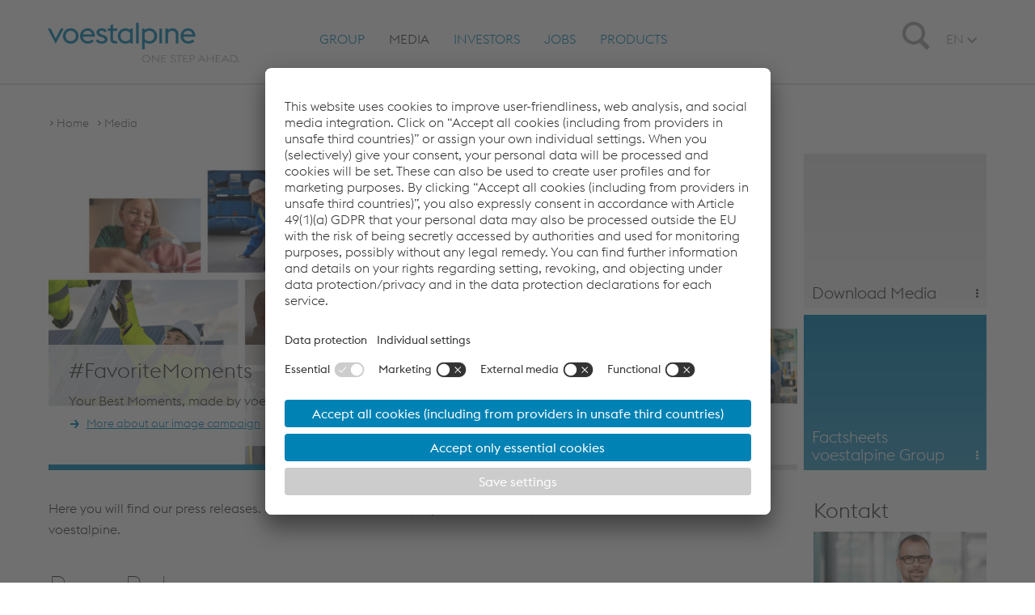

--- FILE ---
content_type: text/html;charset=UTF-8
request_url: https://www.voestalpine.com/group/en/media/
body_size: 13070
content:
<!DOCTYPE html>
<html id="top" lang="en" class="no-js">
<head>
  <meta charset="utf-8">
<meta name="viewport" content="width=device-width, initial-scale=1.0">

<title>Press releases voestalpine | media at a glance - voestalpine</title>
<meta property="og:title" content="Press releases voestalpine | media at a glance - voestalpine">
<meta name="description" content="Here you can find ✔ an overview of the press releases of voestalpine and all media activities. ➨ Click here for further information!">
<meta property="og:description" content="Here you can find ✔ an overview of the press releases of voestalpine and all media activities. ➨ Click here for further information!">
<meta name="keywords" content="voestalpine media, voestalpine media section">

<meta name="search-pagetype" content="overview">

<link rel="apple-touch-icon" sizes="57x57" href="/shared/static/frontend/release/202512031714/dist/resources/img/favicon/group/apple-icon-57x57.png">
  <link rel="apple-touch-icon" sizes="60x60" href="/shared/static/frontend/release/202512031714/dist/resources/img/favicon/group/apple-icon-60x60.png">
  <link rel="apple-touch-icon" sizes="72x72" href="/shared/static/frontend/release/202512031714/dist/resources/img/favicon/group/apple-icon-72x72.png">
  <link rel="apple-touch-icon" sizes="76x76" href="/shared/static/frontend/release/202512031714/dist/resources/img/favicon/group/apple-icon-76x76.png">
  <link rel="apple-touch-icon" sizes="114x114" href="/shared/static/frontend/release/202512031714/dist/resources/img/favicon/group/apple-icon-114x114.png">
  <link rel="apple-touch-icon" sizes="120x120" href="/shared/static/frontend/release/202512031714/dist/resources/img/favicon/group/apple-icon-120x120.png">
  <link rel="apple-touch-icon" sizes="144x144" href="/shared/static/frontend/release/202512031714/dist/resources/img/favicon/group/apple-icon-144x144.png">
  <link rel="apple-touch-icon" sizes="152x152" href="/shared/static/frontend/release/202512031714/dist/resources/img/favicon/group/apple-icon-152x152.png">
  <link rel="apple-touch-icon" sizes="180x180" href="/shared/static/frontend/release/202512031714/dist/resources/img/favicon/group/apple-icon-180x180.png">
  <link rel="icon" type="image/png" sizes="192x192" href="/shared/static/frontend/release/202512031714/dist/resources/img/favicon/group/android-icon-192x192.png">
  <link rel="icon" type="image/png" sizes="32x32" href="/shared/static/frontend/release/202512031714/dist/resources/img/favicon/group/favicon-32x32.png">
  <link rel="icon" type="image/png" sizes="96x96" href="/shared/static/frontend/release/202512031714/dist/resources/img/favicon/group/favicon-96x96.png">
  <link rel="icon" type="image/png" sizes="16x16" href="/shared/static/frontend/release/202512031714/dist/resources/img/favicon/group/favicon-16x16.png">
  <link rel="manifest" href="/shared/static/frontend/release/202512031714/dist/resources/img/favicon/group/manifest.json">
  <link rel="shortcut icon" href="/shared/static/frontend/release/202512031714/dist/resources/img/favicon/group/favicon.ico">
  <meta name="msapplication-TileColor" content="#ffffff">
  <meta name="msapplication-TileImage" content="/shared/static/frontend/release/202512031714/dist/resources/img/favicon/group/ms-icon-144x144.png">
  <meta name="mmsapplication-config" content="/shared/static/frontend/release/202512031714/dist/resources/img/favicon/group/browserconfig.xml">
  <meta name="theme-color" content="#ffffff">
<meta name="robots" content="index, follow, noodp">
<meta http-equiv="Content-Type" content="text/html; charset=utf-8">

<meta name="environment" content="live">
<link rel="canonical" href="https://www.voestalpine.com/group/en/media/"/>
<link rel="alternate" hreflang="en" href="https://www.voestalpine.com/group/en/media/"/>
<link rel="alternate" hreflang="de" href="https://www.voestalpine.com/group/de/media/"/>
<link rel="preload" href="/shared/static/frontend/release/202512031714/dist/resources/fonts/voestalpine/voestalpine-Ultralight-WebS.woff" as="font" type="font/woff" crossorigin>
<link rel="preload" href="/shared/static/frontend/release/202512031714/dist/resources/fonts/voestalpine/voestalpine-Light-WebS.woff" as="font" type="font/woff" crossorigin>
<link rel="preload" href="/shared/static/frontend/release/202512031714/dist/resources/fonts/voestalpine/voestalpine-Regular-WebS.woff" as="font" type="font/woff" crossorigin>
<link rel="preload" href="/shared/static/frontend/release/202512031714/dist/resources/fonts/voestalpine/voestalpine-Medium-WebS.woff" as="font" type="font/woff" crossorigin>
<link rel="preload" href="/shared/static/frontend/release/202512031714/dist/resources/fonts/icons/Glyphicons Voest.woff" as="font" type="font/woff" crossorigin>

<link rel="preload" href="/shared/static/frontend/release/202512031714/dist/resources/css/corporate.css" as="style" onload="this.onload=null;this.rel='stylesheet'">
<noscript>
  <link rel="stylesheet" href="/shared/static/frontend/release/202512031714/dist/resources/css/corporate.css" defer>
</noscript>
<style>
  
  .ellipsed {
    display: -webkit-box;
    -webkit-line-clamp: 2;
    -webkit-box-orient: vertical;
    overflow: hidden;
  }
</style>

<style>
  
  #pagecontainer section {
    margin: 0;
  }

  
  .fullstage .fullstage__slider .slide .videoSlide__openButton::after {
    z-index: 200;
  }
</style>

<script src="/shared/static/frontend/release/202512031714/dist/resources/js/scripts.head.all.min.js"></script>

<link rel="preconnect" href="//app.usercentrics.eu">
  <link rel="preconnect" href="//api.usercentrics.eu">
  <link rel="preconnect" href="//privacy-proxy.usercentrics.eu">
  <link rel="preload" href="//app.usercentrics.eu/browser-ui/latest/loader.js" as="script">
  <link rel="preload" href="//privacy-proxy.usercentrics.eu/latest/uc-block.bundle.js" as="script">

  <script src="https://usercentrics.voestalpine.com/?settingsId=LOP5asXU"
          data-language="en"
          async>
  </script>
  <script type="application/javascript" src="https://privacy-proxy.usercentrics.eu/latest/uc-block.bundle.js"></script>
  <script>
    
    uc.blockOnly([
      'BJz7qNsdj-7',
      'S1pcEj_jZX',
      'CguMb4Rq'
    ]);

    
    uc.blockElements({
      'ppPIzs4e': '.jwplayervideo-wrapper'
    });

    
    uc.reloadOnOptIn('BJz7qNsdj-7');
    
    uc.reloadOnOptOut('BJz7qNsdj-7');
    
    uc.reloadOnOptIn('S1pcEj_jZX');
    uc.reloadOnOptOut('S1pcEj_jZX');
    
    uc.reloadOnOptIn('CguMb4Rq');
    uc.reloadOnOptOut('CguMb4Rq');
    
    uc.reloadOnOptIn('ppPIzs4e');
    uc.reloadOnOptOut('ppPIzs4e');

    
    uc.setCustomTranslations('/shared/static/system/modules/com.voestalpine.common/i18n/usercentrics/');
  </script>
  <script type="application/javascript">
    window.addEventListener('DOMContentLoaded', function() {
      var modalLinkElements = document.querySelectorAll("a[href='#uc-central-modal-show']");
      [].forEach.call(modalLinkElements, function(element) {
        element.addEventListener("click", function(event) {
          event.preventDefault();
          UC_UI.showSecondLayer();
        });
      });
    });
  </script>
  <script>
    window.addEventListener("onUcPrivacyClick", function(e) {
      window.open(global.configuration.data.privacyLink, '_blank');
    })
  </script>
  <script>
  var functionToInit = [];
</script>

<script type="text/javascript">
        window.dataLayer = window.dataLayer || [];
        window.dataLayer.push({
            "event": "pageView",
            "environment": "live",
            "platform": "group",
            "pageType": "category",
            "pageCategory": "Media",
            "language": "en"
        });
    </script>

    <script type="text/javascript">
        
        window.dataLayer = window.dataLayer || [];

        function gtag() {
            dataLayer.push(arguments);
        }

        
        gtag("consent", "default", {
            ad_user_data: "denied",
            ad_personalization: "denied",
            ad_storage: "denied",
            analytics_storage: "denied",
            wait_for_update: 2000 // milliseconds to wait for update
        });

        
        gtag("set", "ads_data_redaction", true);
    </script>

    <script type="text/javascript">(function(w,d,s,l,i){w[l]=w[l]||[];w[l].push({'gtm.start':
            new Date().getTime(),event:'gtm.js'});var f=d.getElementsByTagName(s)[0],
        j=d.createElement(s),dl=l!='dataLayer'?'&l='+l:'';j.async=true;j.src=
        'https://www.googletagmanager.com/gtm.js?id='+i+dl+'';f.parentNode.insertBefore(j,f);
    })(window,document,'script','dataLayer','GTM-PG25PQ7');</script>

    </head>
<body class="en corporate" data-lang="en">
<a class="visible-hidden" href="#main">Skip to main content</a>
<noscript><iframe src="https://www.googletagmanager.com/ns.html?id=GTM-PG25PQ7" height="0" width="0" style="display:none;visibility:hidden"></iframe></noscript>
    <div id="overall-wrapper">
  <header class="navbar container-fluid">
  <div class="centered">
    <div class="sticky-wrapper clearfix">
      <div itemscope itemtype="https://schema.org/Organization">
        <a itemprop="url" class="logo" href="/group/en/" aria-label="voestalpine - one step ahead">
          <span class="picture" data-class="logo-responsive" data-alt="voestalpine - one step ahead" data-title="voestalpine - one step ahead" data-itemprop="logo">
            <span data-loading="lazy" data-src="/shared/static/frontend/release/202512031714/dist/resources/img/voestalpineLogo.png"></span>
            <span data-loading="lazy" data-src="/shared/static/frontend/release/202512031714/dist/resources/img/voestalpineLogo_2x.png" data-min-dpr="2"></span>
          </span>
        </a>
      </div>

      <div class="searchIcon">
        <div class="icon">
          <span class="sr-only">Search</span>
          <span class="glyphicon glyphicon-search"></span>
        </div>
      </div>

      <div class="icon mainnav-trigger visible-xxs visible-xs visible-sm">
        <span class="sr-only">Toggle Navigation</span>
        <span class="glyphicon glyphicon-menu"></span>
      </div>
    </div>

    <div class="flyout-wrapper">
      <div class="mainnav-wrapper">
        <nav class="nav mainnav">
          <ul role="menubar" class="mainnav-listLevel1">
            <li role="menuitem" class="mainnav-itemLevel1 flyout-trigger">
    <span class="mainnav-buttonOpen buttonOpen"></span>
    <a href="/group/en/group/" data-tracking-command="mainNavigationClick" data-tracking-label="Group"
       class="mainnav-itemLevel1-link" > Group</a>
    <div class="mainnav-desktop-overlay">
        <ul class="mainnav-listLevel2">
          <li role="menuitem" class="mainnav-itemLevel2 flyout-trigger">
              <span class="mainnav-buttonOpen buttonOpen"></span>
              <a href="/group/en/group/overview/"
                 class="mainnav-itemLevel2-link"  data-tracking-command="flyoutNavigationClick"
                 data-tracking-label="Group > Overview" >
                  Overview<span class="glyphicon glyphicon-link hidden-xxs hidden-xs hidden-sm"></span>
                </a>
              <ul class="mainnav-listLevel3">
                  <li role="menuitem" class="mainnav-itemLevel3">
                      <a href="/group/en/group/overview/management/"
                         class="mainnav-itemLevel3-link"  data-tracking-command="flyoutNavigationClick"
                         data-tracking-label="Group > Overview > Management & Supervisory Board">
                          Management & Supervisory Board</a>
                      </li>
                    <li role="menuitem" class="mainnav-itemLevel3">
                      <a href="/group/en/group/overview/organizational-chart/"
                         class="mainnav-itemLevel3-link"  data-tracking-command="flyoutNavigationClick"
                         data-tracking-label="Group > Overview > Organizational chart & divisions">
                          Organizational chart & divisions</a>
                      </li>
                    <li role="menuitem" class="mainnav-itemLevel3">
                      <a href="/group/en/group/overview/locations/"
                         class="mainnav-itemLevel3-link"  data-tracking-command="flyoutNavigationClick"
                         data-tracking-label="Group > Overview > Locations">
                          Locations</a>
                      </li>
                    <li role="menuitem" class="mainnav-itemLevel3">
                      <a href="/group/en/group/overview/commitment/"
                         class="mainnav-itemLevel3-link"  data-tracking-command="flyoutNavigationClick"
                         data-tracking-label="Group > Overview > Commitment">
                          Commitment</a>
                      </li>
                    <li role="menuitem" class="mainnav-itemLevel3">
                      <a href="/group/en/group/overview/history/"
                         class="mainnav-itemLevel3-link"  data-tracking-command="flyoutNavigationClick"
                         data-tracking-label="Group > Overview > History">
                          History</a>
                      </li>
                    </ul>
              </li>
            <li role="menuitem" class="mainnav-itemLevel2 flyout-trigger">
              <span class="mainnav-buttonOpen buttonOpen"></span>
              <a href="/group/en/group/sustainability/"
                 class="mainnav-itemLevel2-link"  data-tracking-command="flyoutNavigationClick"
                 data-tracking-label="Group > Sustainability" >
                  Sustainability<span class="glyphicon glyphicon-link hidden-xxs hidden-xs hidden-sm"></span>
                </a>
              <ul class="mainnav-listLevel3">
                  <li role="menuitem" class="mainnav-itemLevel3">
                      <a href="/group/en/group/sustainability/environment/"
                         class="mainnav-itemLevel3-link"  data-tracking-command="flyoutNavigationClick"
                         data-tracking-label="Group > Sustainability > Environment">
                          Environment</a>
                      </li>
                    <li role="menuitem" class="mainnav-itemLevel3">
                      <a href="/group/en/group/sustainability/social-responsibility/"
                         class="mainnav-itemLevel3-link"  data-tracking-command="flyoutNavigationClick"
                         data-tracking-label="Group > Sustainability > Social Responsibility">
                          Social Responsibility</a>
                      </li>
                    <li role="menuitem" class="mainnav-itemLevel3">
                      <a href="/group/en/group/sustainability/corporate-governance/"
                         class="mainnav-itemLevel3-link"  data-tracking-command="flyoutNavigationClick"
                         data-tracking-label="Group > Sustainability > Corporate Governance">
                          Corporate Governance</a>
                      </li>
                    <li role="menuitem" class="mainnav-itemLevel3">
                      <a href="/group/en/group/sustainability/online-sustainability-report"
                         class="mainnav-itemLevel3-link"  data-tracking-command="flyoutNavigationClick"
                         data-tracking-label="Group > Sustainability > Online Sustainability Report">
                          Online Sustainability Report</a>
                      </li>
                    <li role="menuitem" class="mainnav-itemLevel3">
                      <a href="/group/en/group/sustainability/greentec-steel-"
                         class="mainnav-itemLevel3-link"  data-tracking-command="flyoutNavigationClick"
                         data-tracking-label="Group > Sustainability > greentec steel">
                          greentec steel</a>
                      </li>
                    </ul>
              </li>
            <li role="menuitem" class="mainnav-itemLevel2">
              <a href="/group/en/group/identity/"
                 class="mainnav-itemLevel2-link"  data-tracking-command="flyoutNavigationClick"
                 data-tracking-label="Group > Identity & Positioning" >
                  Identity & Positioning</a>
              </li>
            <li role="menuitem" class="mainnav-itemLevel2">
              <a href="/group/en/group/innovation/"
                 class="mainnav-itemLevel2-link"  data-tracking-command="flyoutNavigationClick"
                 data-tracking-label="Group > Innovation" >
                  Innovation</a>
              </li>
            <li role="menuitem" class="mainnav-itemLevel2 flyout-trigger">
              <span class="mainnav-buttonOpen buttonOpen"></span>
              <a href="/group/en/group/employee-participation/"
                 class="mainnav-itemLevel2-link"  data-tracking-command="flyoutNavigationClick"
                 data-tracking-label="Group > Employee Participation" >
                  Employee Participation<span class="glyphicon glyphicon-link hidden-xxs hidden-xs hidden-sm"></span>
                </a>
              <ul class="mainnav-listLevel3">
                  <li role="menuitem" class="mainnav-itemLevel3">
                      <a href="/group/en/group/employee-participation/basic-principles-of-employee-participation.html"
                         class="mainnav-itemLevel3-link"  data-tracking-command="flyoutNavigationClick"
                         data-tracking-label="Group > Employee Participation > Basic Principles of Employee Participation">
                          Basic Principles of Employee Participation</a>
                      </li>
                    </ul>
              </li>
            <li role="menuitem" class="mainnav-itemLevel2 flyout-trigger">
              <span class="mainnav-buttonOpen buttonOpen"></span>
              <a href="/group/en/group/compliance/"
                 class="mainnav-itemLevel2-link"  data-tracking-command="flyoutNavigationClick"
                 data-tracking-label="Group > Compliance" >
                  Compliance<span class="glyphicon glyphicon-link hidden-xxs hidden-xs hidden-sm"></span>
                </a>
              <ul class="mainnav-listLevel3">
                  <li role="menuitem" class="mainnav-itemLevel3">
                      <a href="/group/en/group/compliance/reporting-misconduct/"
                         class="mainnav-itemLevel3-link"  data-tracking-command="flyoutNavigationClick"
                         data-tracking-label="Group > Compliance > Reporting misconduct">
                          Reporting misconduct</a>
                      </li>
                    <li role="menuitem" class="mainnav-itemLevel3">
                      <a href="/group/en/group/compliance/code-of-conduct-of-voestalpine/"
                         class="mainnav-itemLevel3-link"  data-tracking-command="flyoutNavigationClick"
                         data-tracking-label="Group > Compliance > Code of Conduct of voestalpine AG">
                          Code of Conduct of voestalpine AG</a>
                      </li>
                    <li role="menuitem" class="mainnav-itemLevel3">
                      <a href="/group/en/group/compliance/code-of-conduct-for-voestalpine-business-partners/"
                         class="mainnav-itemLevel3-link"  data-tracking-command="flyoutNavigationClick"
                         data-tracking-label="Group > Compliance > Code of Conduct for voestalpine Business Partners">
                          Code of Conduct for voestalpine Business Partners</a>
                      </li>
                    <li role="menuitem" class="mainnav-itemLevel3">
                      <a href="/group/en/group/compliance/code-of-conduct-for-voestalpines-lobbyists/"
                         class="mainnav-itemLevel3-link"  data-tracking-command="flyoutNavigationClick"
                         data-tracking-label="Group > Compliance > Code of Conduct for voestalpine's Lobbyists">
                          Code of Conduct for voestalpine's Lobbyists</a>
                      </li>
                    </ul>
              </li>
            </ul>
      </div>
    </li>
  <li role="menuitem" class="mainnav-itemLevel1 flyout-trigger active">
    <span class="mainnav-buttonOpen buttonOpen"></span>
    <a href="/group/en/media/" data-tracking-command="mainNavigationClick" data-tracking-label="Media"
       class="mainnav-itemLevel1-link" > Media</a>
    <div class="mainnav-desktop-overlay">
        <ul class="mainnav-listLevel2">
          <li role="menuitem" class="mainnav-itemLevel2">
              <a href="/group/en/media/press-releases/"
                 class="mainnav-itemLevel2-link"  data-tracking-command="flyoutNavigationClick"
                 data-tracking-label="Media > Press Releases" >
                  Press Releases</a>
              </li>
            <li role="menuitem" class="mainnav-itemLevel2 flyout-trigger">
              <span class="mainnav-buttonOpen buttonOpen"></span>
              <a href="/group/en/media/multimedia/"
                 class="mainnav-itemLevel2-link"  data-tracking-command="flyoutNavigationClick"
                 data-tracking-label="Media > Multimedia" >
                  Multimedia<span class="glyphicon glyphicon-link hidden-xxs hidden-xs hidden-sm"></span>
                </a>
              <ul class="mainnav-listLevel3">
                  <li role="menuitem" class="mainnav-itemLevel3">
                      <a href="/group/en/media/multimedia/pictures/"
                         class="mainnav-itemLevel3-link"  data-tracking-command="flyoutNavigationClick"
                         data-tracking-label="Media > Multimedia > Pictures">
                          Pictures</a>
                      </li>
                    <li role="menuitem" class="mainnav-itemLevel3">
                      <a href="/group/en/media/multimedia/tv-footage/"
                         class="mainnav-itemLevel3-link"  data-tracking-command="flyoutNavigationClick"
                         data-tracking-label="Media > Multimedia > TV-Footage">
                          TV-Footage</a>
                      </li>
                    <li role="menuitem" class="mainnav-itemLevel3">
                      <a href="/group/en/media/multimedia/recordings-pressconferences/"
                         class="mainnav-itemLevel3-link"  data-tracking-command="flyoutNavigationClick"
                         data-tracking-label="Media > Multimedia > Recordings press conferences">
                          Recordings press conferences</a>
                      </li>
                    </ul>
              </li>
            <li role="menuitem" class="mainnav-itemLevel2">
              <a href="/group/en/media/events/"
                 class="mainnav-itemLevel2-link"  data-tracking-command="flyoutNavigationClick"
                 data-tracking-label="Media > Press Events" >
                  Press Events</a>
              </li>
            <li role="menuitem" class="mainnav-itemLevel2">
              <a href="/group/en/media/social-media/"
                 class="mainnav-itemLevel2-link"  data-tracking-command="flyoutNavigationClick"
                 data-tracking-label="Media > Social Media" >
                  Social Media</a>
              </li>
            <li role="menuitem" class="mainnav-itemLevel2">
              <a href="/group/en/media/media-contact/"
                 class="mainnav-itemLevel2-link"  data-tracking-command="flyoutNavigationClick"
                 data-tracking-label="Media > Media Contacts" >
                  Media Contacts</a>
              </li>
            </ul>
      </div>
    </li>
  <li role="menuitem" class="mainnav-itemLevel1 flyout-trigger">
    <span class="mainnav-buttonOpen buttonOpen"></span>
    <a href="/group/en/investors/" data-tracking-command="mainNavigationClick" data-tracking-label="Investors"
       class="mainnav-itemLevel1-link" > Investors</a>
    <div class="mainnav-desktop-overlay">
        <ul class="mainnav-listLevel2">
          <li role="menuitem" class="mainnav-itemLevel2 flyout-trigger">
              <span class="mainnav-buttonOpen buttonOpen"></span>
              <a href="/group/en/investors/share/"
                 class="mainnav-itemLevel2-link"  data-tracking-command="flyoutNavigationClick"
                 data-tracking-label="Investors > Share" >
                  Share<span class="glyphicon glyphicon-link hidden-xxs hidden-xs hidden-sm"></span>
                </a>
              <ul class="mainnav-listLevel3">
                  <li role="menuitem" class="mainnav-itemLevel3">
                      <a href="/group/en/investors/share/consensus/"
                         class="mainnav-itemLevel3-link"  data-tracking-command="flyoutNavigationClick"
                         data-tracking-label="Investors > Share > Consensus">
                          Consensus</a>
                      </li>
                    <li role="menuitem" class="mainnav-itemLevel3">
                      <a href="/group/en/investors/share/share-buyback/"
                         class="mainnav-itemLevel3-link"  data-tracking-command="flyoutNavigationClick"
                         data-tracking-label="Investors > Share > Share Buyback 2022">
                          Share Buyback 2022</a>
                      </li>
                    <li role="menuitem" class="mainnav-itemLevel3">
                      <a href="/group/en/investors/share/analysts/"
                         class="mainnav-itemLevel3-link"  data-tracking-command="flyoutNavigationClick"
                         data-tracking-label="Investors > Share > Analysts' recommendations">
                          Analysts' recommendations</a>
                      </li>
                    <li role="menuitem" class="mainnav-itemLevel3">
                      <a href="/group/en/investors/share/dividends/"
                         class="mainnav-itemLevel3-link"  data-tracking-command="flyoutNavigationClick"
                         data-tracking-label="Investors > Share > Dividends">
                          Dividends</a>
                      </li>
                    <li role="menuitem" class="mainnav-itemLevel3">
                      <a href="/group/en/investors/share/stock-exchange-data/"
                         class="mainnav-itemLevel3-link"  data-tracking-command="flyoutNavigationClick"
                         data-tracking-label="Investors > Share > Stock exchange data">
                          Stock exchange data</a>
                      </li>
                    <li role="menuitem" class="mainnav-itemLevel3">
                      <a href="/group/en/investors/share/shareholder-structure/"
                         class="mainnav-itemLevel3-link"  data-tracking-command="flyoutNavigationClick"
                         data-tracking-label="Investors > Share > Shareholder structure">
                          Shareholder structure</a>
                      </li>
                    <li role="menuitem" class="mainnav-itemLevel3">
                      <a href="/group/en/investors/share/share-data-index-listing/"
                         class="mainnav-itemLevel3-link"  data-tracking-command="flyoutNavigationClick"
                         data-tracking-label="Investors > Share > Share data - Index listing">
                          Share data - Index listing</a>
                      </li>
                    <li role="menuitem" class="mainnav-itemLevel3">
                      <a href="/group/en/investors/share/history/"
                         class="mainnav-itemLevel3-link"  data-tracking-command="flyoutNavigationClick"
                         data-tracking-label="Investors > Share > History">
                          History</a>
                      </li>
                    </ul>
              </li>
            <li role="menuitem" class="mainnav-itemLevel2">
              <a href="/group/en/investors/ad-hoc-news/"
                 class="mainnav-itemLevel2-link"  data-tracking-command="flyoutNavigationClick"
                 data-tracking-label="Investors > IR news / Insider information" >
                  IR news / Insider information</a>
              </li>
            <li role="menuitem" class="mainnav-itemLevel2">
              <a href="/group/en/investors/bonds/"
                 class="mainnav-itemLevel2-link"  data-tracking-command="flyoutNavigationClick"
                 data-tracking-label="Investors > Bonds" >
                  Bonds</a>
              </li>
            <li role="menuitem" class="mainnav-itemLevel2 flyout-trigger">
              <span class="mainnav-buttonOpen buttonOpen"></span>
              <a href="/group/en/investors/financial-policy/"
                 class="mainnav-itemLevel2-link"  data-tracking-command="flyoutNavigationClick"
                 data-tracking-label="Investors > Financial Policy" >
                  Financial Policy<span class="glyphicon glyphicon-link hidden-xxs hidden-xs hidden-sm"></span>
                </a>
              <ul class="mainnav-listLevel3">
                  <li role="menuitem" class="mainnav-itemLevel3">
                      <a href="/group/en/investors/financial-policy/capital-allocation/"
                         class="mainnav-itemLevel3-link"  data-tracking-command="flyoutNavigationClick"
                         data-tracking-label="Investors > Financial Policy > Capital Allocation">
                          Capital Allocation</a>
                      </li>
                    <li role="menuitem" class="mainnav-itemLevel3">
                      <a href="/group/en/investors/financial-policy/Financing-Portfolio/"
                         class="mainnav-itemLevel3-link"  data-tracking-command="flyoutNavigationClick"
                         data-tracking-label="Investors > Financial Policy > Financing Portfolio">
                          Financing Portfolio</a>
                      </li>
                    <li role="menuitem" class="mainnav-itemLevel3">
                      <a href="/group/en/investors/financial-policy/Redemption-Schedule/"
                         class="mainnav-itemLevel3-link"  data-tracking-command="flyoutNavigationClick"
                         data-tracking-label="Investors > Financial Policy > Redemption Schedule">
                          Redemption Schedule</a>
                      </li>
                    <li role="menuitem" class="mainnav-itemLevel3">
                      <a href="/group/en/investors/financial-policy/financial-targets-and-principles.html"
                         class="mainnav-itemLevel3-link"  data-tracking-command="flyoutNavigationClick"
                         data-tracking-label="Investors > Financial Policy > Financial Targets and Principles">
                          Financial Targets and Principles</a>
                      </li>
                    </ul>
              </li>
            <li role="menuitem" class="mainnav-itemLevel2 flyout-trigger">
              <span class="mainnav-buttonOpen buttonOpen"></span>
              <a href="/group/en/investors/financial-statements/"
                 class="mainnav-itemLevel2-link"  data-tracking-command="flyoutNavigationClick"
                 data-tracking-label="Investors > Financial statements" >
                  Financial statements<span class="glyphicon glyphicon-link hidden-xxs hidden-xs hidden-sm"></span>
                </a>
              <ul class="mainnav-listLevel3">
                  <li role="menuitem" class="mainnav-itemLevel3">
                      <a href="/group/en/investors/financial-statements/presentations/"
                         class="mainnav-itemLevel3-link"  data-tracking-command="flyoutNavigationClick"
                         data-tracking-label="Investors > Financial statements > voestalpine financial statements presentations">
                          voestalpine financial statements presentations</a>
                      </li>
                    </ul>
              </li>
            <li role="menuitem" class="mainnav-itemLevel2">
              <a href="/group/en/investors/financial-calendar/"
                 class="mainnav-itemLevel2-link"  data-tracking-command="flyoutNavigationClick"
                 data-tracking-label="Investors > Financial calendar" >
                  Financial calendar</a>
              </li>
            <li role="menuitem" class="mainnav-itemLevel2">
              <a href="/group/en/investors/investor-toolkit/"
                 class="mainnav-itemLevel2-link"  data-tracking-command="flyoutNavigationClick"
                 data-tracking-label="Investors > Investor Toolkit" >
                  Investor Toolkit</a>
              </li>
            <li role="menuitem" class="mainnav-itemLevel2">
              <a href="/group/en/investors/annual-shareholders-meeting"
                 class="mainnav-itemLevel2-link"  data-tracking-command="flyoutNavigationClick"
                 data-tracking-label="Investors > Annual General Meeting" data-tracking-redirect-link="/group/en/investors/financial-calendar/2025-07-02-annual-general-meeting/">
                  Annual General Meeting</a>
              </li>
            <li role="menuitem" class="mainnav-itemLevel2">
              <a href="/group/en/investors/corporate-governance/"
                 class="mainnav-itemLevel2-link"  data-tracking-command="flyoutNavigationClick"
                 data-tracking-label="Investors > Corporate Governance" data-tracking-redirect-link="/group/en/investors/financial-calendar/2025-07-02-annual-general-meeting/">
                  Corporate Governance</a>
              </li>
            <li role="menuitem" class="mainnav-itemLevel2 flyout-trigger">
              <span class="mainnav-buttonOpen buttonOpen"></span>
              <a href="/group/en/investors/green-finance-voestalpine/"
                 class="mainnav-itemLevel2-link"  data-tracking-command="flyoutNavigationClick"
                 data-tracking-label="Investors > green finance @ voestalpine" data-tracking-redirect-link="/group/en/investors/financial-calendar/2025-07-02-annual-general-meeting/">
                  green finance @ voestalpine<span class="glyphicon glyphicon-link hidden-xxs hidden-xs hidden-sm"></span>
                </a>
              <ul class="mainnav-listLevel3">
                  <li role="menuitem" class="mainnav-itemLevel3">
                      <a href="/group/en/investors/green-finance-voestalpine/green-finance-framework/"
                         class="mainnav-itemLevel3-link"  data-tracking-command="flyoutNavigationClick"
                         data-tracking-label="Investors > green finance @ voestalpine > green finance framework">
                          green finance framework</a>
                      </li>
                    </ul>
              </li>
            </ul>
      </div>
    </li>
  <li role="menuitem" class="mainnav-itemLevel1 flyout-trigger">
    <span class="mainnav-buttonOpen buttonOpen"></span>
    <a href="/group/en/jobs/" data-tracking-command="mainNavigationClick" data-tracking-label="Jobs"
       class="mainnav-itemLevel1-link" > Jobs</a>
    <div class="mainnav-desktop-overlay">
        <ul class="mainnav-listLevel2">
          <li role="menuitem" class="mainnav-itemLevel2">
              <a href="/group/en/jobs/current-job-offers"
                 class="mainnav-itemLevel2-link" target="_blank" data-tracking-command="flyoutNavigationClick"
                 data-tracking-label="Jobs > Current job offers" data-tracking-redirect-link="https://jobs.voestalpine.com/?ac=search_result">
                  Current job offers</a>
              </li>
            <li role="menuitem" class="mainnav-itemLevel2">
              <a href="/group/en/jobs/working-at-voestalpine/"
                 class="mainnav-itemLevel2-link"  data-tracking-command="flyoutNavigationClick"
                 data-tracking-label="Jobs > Working at voestalpine" data-tracking-redirect-link="https://jobs.voestalpine.com/?ac=search_result">
                  Working at voestalpine</a>
              </li>
            <li role="menuitem" class="mainnav-itemLevel2">
              <a href="/group/en/jobs/our-workplace-culture/"
                 class="mainnav-itemLevel2-link"  data-tracking-command="flyoutNavigationClick"
                 data-tracking-label="Jobs > Our Workplace Culture" data-tracking-redirect-link="https://jobs.voestalpine.com/?ac=search_result">
                  Our Workplace Culture</a>
              </li>
            <li role="menuitem" class="mainnav-itemLevel2">
              <a href="/group/en/jobs/employee-benefits/"
                 class="mainnav-itemLevel2-link"  data-tracking-command="flyoutNavigationClick"
                 data-tracking-label="Jobs > Employee Benefits" data-tracking-redirect-link="https://jobs.voestalpine.com/?ac=search_result">
                  Employee Benefits</a>
              </li>
            <li role="menuitem" class="mainnav-itemLevel2">
              <a href="/group/en/jobs/apprentices-trainees/"
                 class="mainnav-itemLevel2-link"  data-tracking-command="flyoutNavigationClick"
                 data-tracking-label="Jobs > Apprentices & Trainees" data-tracking-redirect-link="https://jobs.voestalpine.com/?ac=search_result">
                  Apprentices & Trainees</a>
              </li>
            <li role="menuitem" class="mainnav-itemLevel2">
              <a href="/group/en/jobs/it-specialists/"
                 class="mainnav-itemLevel2-link"  data-tracking-command="flyoutNavigationClick"
                 data-tracking-label="Jobs > IT specialists" data-tracking-redirect-link="https://jobs.voestalpine.com/?ac=search_result">
                  IT specialists</a>
              </li>
            <li role="menuitem" class="mainnav-itemLevel2">
              <a href="/group/en/jobs/skilled-workers/"
                 class="mainnav-itemLevel2-link"  data-tracking-command="flyoutNavigationClick"
                 data-tracking-label="Jobs > Skilled workers" data-tracking-redirect-link="https://jobs.voestalpine.com/?ac=search_result">
                  Skilled workers</a>
              </li>
            <li role="menuitem" class="mainnav-itemLevel2">
              <a href="/group/en/jobs/specialists-in-technical-fields/"
                 class="mainnav-itemLevel2-link"  data-tracking-command="flyoutNavigationClick"
                 data-tracking-label="Jobs > Specialists in technical fields" data-tracking-redirect-link="https://jobs.voestalpine.com/?ac=search_result">
                  Specialists in technical fields</a>
              </li>
            <li role="menuitem" class="mainnav-itemLevel2">
              <a href="/group/en/jobs/students-pupils/"
                 class="mainnav-itemLevel2-link"  data-tracking-command="flyoutNavigationClick"
                 data-tracking-label="Jobs > Students & Pupils" data-tracking-redirect-link="https://jobs.voestalpine.com/?ac=search_result">
                  Students & Pupils</a>
              </li>
            <li role="menuitem" class="mainnav-itemLevel2">
              <a href="/group/en/jobs/application-faqs/"
                 class="mainnav-itemLevel2-link"  data-tracking-command="flyoutNavigationClick"
                 data-tracking-label="Jobs > Application FAQs" data-tracking-redirect-link="https://jobs.voestalpine.com/?ac=search_result">
                  Application FAQs</a>
              </li>
            </ul>
      </div>
    </li>
  <li role="menuitem" class="mainnav-itemLevel1 flyout-trigger">
    <span class="mainnav-buttonOpen buttonOpen"></span>
    <a href="/group/en/products/" data-tracking-command="mainNavigationClick" data-tracking-label="Products"
       class="mainnav-itemLevel1-link" > Products</a>
    <div class="mainnav-desktop-overlay">
        <ul class="mainnav-listLevel2">
          <li role="menuitem" class="mainnav-itemLevel2">
              <a href="/group/en/products/automotive-products/"
                 class="mainnav-itemLevel2-link"  data-tracking-command="flyoutNavigationClick"
                 data-tracking-label="Products > Automotive" data-tracking-redirect-link="https://jobs.voestalpine.com/?ac=search_result">
                  Automotive</a>
              </li>
            <li role="menuitem" class="mainnav-itemLevel2">
              <a href="/group/en/products/aerospace-products/"
                 class="mainnav-itemLevel2-link"  data-tracking-command="flyoutNavigationClick"
                 data-tracking-label="Products > Aerospace" data-tracking-redirect-link="https://jobs.voestalpine.com/?ac=search_result">
                  Aerospace</a>
              </li>
            <li role="menuitem" class="mainnav-itemLevel2">
              <a href="/group/en/products/commercial-vehicles-and-busses/"
                 class="mainnav-itemLevel2-link"  data-tracking-command="flyoutNavigationClick"
                 data-tracking-label="Products > Commercial vehicles and busses" data-tracking-redirect-link="https://jobs.voestalpine.com/?ac=search_result">
                  Commercial vehicles and busses</a>
              </li>
            <li role="menuitem" class="mainnav-itemLevel2">
              <a href="/group/en/products/energy-products/"
                 class="mainnav-itemLevel2-link"  data-tracking-command="flyoutNavigationClick"
                 data-tracking-label="Products > Energy" data-tracking-redirect-link="https://jobs.voestalpine.com/?ac=search_result">
                  Energy</a>
              </li>
            <li role="menuitem" class="mainnav-itemLevel2">
              <a href="/group/en/products/mechanical-engineering-and-steel-construction/"
                 class="mainnav-itemLevel2-link"  data-tracking-command="flyoutNavigationClick"
                 data-tracking-label="Products > Mechanical engineering and steel construction" data-tracking-redirect-link="https://jobs.voestalpine.com/?ac=search_result">
                  Mechanical engineering and steel construction</a>
              </li>
            <li role="menuitem" class="mainnav-itemLevel2">
              <a href="/group/en/products/railway-products/"
                 class="mainnav-itemLevel2-link"  data-tracking-command="flyoutNavigationClick"
                 data-tracking-label="Products > Railway" data-tracking-redirect-link="https://jobs.voestalpine.com/?ac=search_result">
                  Railway</a>
              </li>
            <li role="menuitem" class="mainnav-itemLevel2">
              <a href="/group/en/products/storage-technology-products/"
                 class="mainnav-itemLevel2-link"  data-tracking-command="flyoutNavigationClick"
                 data-tracking-label="Products > Warehousing technology" data-tracking-redirect-link="https://jobs.voestalpine.com/?ac=search_result">
                  Warehousing technology</a>
              </li>
            <li role="menuitem" class="mainnav-itemLevel2">
              <a href="/group/en/products/welding-products/"
                 class="mainnav-itemLevel2-link"  data-tracking-command="flyoutNavigationClick"
                 data-tracking-label="Products > Welding technology" data-tracking-redirect-link="https://jobs.voestalpine.com/?ac=search_result">
                  Welding technology</a>
              </li>
            <li role="menuitem" class="mainnav-itemLevel2">
              <a href="/group/en/products/toolmaking-products/"
                 class="mainnav-itemLevel2-link"  data-tracking-command="flyoutNavigationClick"
                 data-tracking-label="Products > Tooling" data-tracking-redirect-link="https://jobs.voestalpine.com/?ac=search_result">
                  Tooling</a>
              </li>
            <li role="menuitem" class="mainnav-itemLevel2">
              <a href="/group/en/products/page/"
                 class="mainnav-itemLevel2-link"  data-tracking-command="flyoutNavigationClick"
                 data-tracking-label="Products > White goods and consumer goods" data-tracking-redirect-link="https://jobs.voestalpine.com/?ac=search_result">
                  White goods and consumer goods</a>
              </li>
            <li role="menuitem" class="mainnav-itemLevel2">
              <a href="/group/en/products/construction-industry-products/"
                 class="mainnav-itemLevel2-link"  data-tracking-command="flyoutNavigationClick"
                 data-tracking-label="Products > Construction industry" data-tracking-redirect-link="https://jobs.voestalpine.com/?ac=search_result">
                  Construction industry</a>
              </li>
            <li role="menuitem" class="mainnav-itemLevel2">
              <a href="/group/en/products/food-and-beverage/"
                 class="mainnav-itemLevel2-link"  data-tracking-command="flyoutNavigationClick"
                 data-tracking-label="Products > Food and beverage" data-tracking-redirect-link="https://jobs.voestalpine.com/?ac=search_result">
                  Food and beverage</a>
              </li>
            </ul>
      </div>
    </li>
  <li class="languageSwitch mainnav-itemLevel1 flyout-trigger">
  <div class="visible-xxs visible-xs visible-sm mainnav-itemLevel1-link">
    <span class="glyphicon glyphicon-globe"></span>Change language</div>
  <span class="lang-short hidden-xxs hidden-xs hidden-sm">
    EN</span>
  <span class="glyphicon glyphicon-arrow-down-bold hidden-xxs hidden-xs hidden-sm"></span>
  <span class="icon"></span>
  <span class="mainnav-buttonOpen buttonOpen"></span>
  <ul class="mainnav-listLevel2">
    <li class="mainnav-itemLevel2 flyout-hidden hidden">
      <a href="/group/en/media/" class="mainnav-itemLevel2-link">
        English</a>
    </li>
    <li class="mainnav-itemLevel2">
        <a href="/group/de/media/" class="mainnav-itemLevel2-link languageSwitch__link" data-lang="de">
          Deutsch</a>
      </li>
    </ul>
</li>
</ul>
        </nav>
      </div>
    </div>
  </div>
  <div id="search" class="searchField hidden">
  <form action="//voestalpine.com/search/en" method="get" class="centered">
    <div id="searchCategories" class="searchCategories">
      <select id="searchCategory" name="category" class="selectpicker" aria-label="search category">
        <option value="">All</option>
        <option value="jobs">Jobs</option>
        <option value="products">Products</option>
        <option value="locations">Locations</option>
        <option value="articles" selected>Articles & media</option>
      </select>
    </div>
    <div class="searchInput">
      <input id="query" name="query" class="search text clearInput" value="" placeholder="Search" spellcheck="false" type="text"
          aria-label="Search">
      <button class="submit glyphicon glyphicon-search" value="" type="submit" aria-label="Go"></button>
    </div>
    <input name="context" value="" type="hidden">
  </form>
</div>

<script>
  var searchConfig = {
    locale: 'en',
    context: '',
    i18n: {
      suggestioninjobs: 'in jobs',
      suggestioninproducts: 'in products',
      suggestioninlocations: 'in locations',
      suggestioninarticles: 'in articles'
    }
  };
</script>
</header>
<main class="container-fluid" id="main">
    <div class="centered">
      <nav aria-label="Breadcrumb" class="breadcrumb">
    <ol>
      <li><a href="/group/en/">Home</a></li>
      <li><a href="" aria-current="page">Media</a></li>
          </ol>
  </nav>
</div>
    <div class="article">
      <div class="centered">
        <div  id="stagecontainer" class="stagecontainer stage" ><div>
      <article class="tilesSlider stage" data-expandall="false">
            <div class="stage-mediaWrapper tilesSlider-tileWrapper"
                 data-tilesSlider-tile-row="1" data-tilesSlider-tile-col="1" data-tilesSlider-tile-height="2" data-tilesSlider-tile-width="4"
                 data-tilesSlider-tile-width-xs="2"
                 data-tilesSlider-tile-width-sm="3"
                 data-tilesSlider-tile-width-md="4">
              <div class="tilesSlider-tile">
                <ul class="tileSlider">
                  <li>
                          <section class="tile tile--slider tile--stage tile--video tile--grey tile--hasImage">
  <button class="tile-layerShow" aria-label="show layer">
    <span class="picture tile-image" data-alt="">
  <span data-loading="lazy" data-src="https://cdnstoreapp.blob.core.windows.net/image-container/1065156/Open_CMS_Tile_XXS/voestalpine_Slider_Website_1342x578_Allgemein.jpg" data-width="599" data-height="200" data-max-width="600"></span>
      <span data-loading="lazy" data-src="https://cdnstoreapp.blob.core.windows.net/image-container/1065156/Open_CMS_Stage_XS/voestalpine_Slider_Website_1342x578_Allgemein.jpg" data-width="903" data-height="510" data-min-width="600" data-class="img-responsive"></span>
    <span data-loading="lazy" data-src="https://cdnstoreapp.blob.core.windows.net/image-container/1065156/Open_CMS_Stage_MD/voestalpine_Slider_Website_1342x578_Allgemein.jpg" data-width="1159" data-height="490" data-min-width="1024" data-class="img-responsive"></span>
      <noscript>
        <img loading="lazy" src="https://cdnstoreapp.blob.core.windows.net/image-container/1065156/Open_CMS_Stage_MD/voestalpine_Slider_Website_1342x578_Allgemein.jpg" width="320" height="228" class="img-responsive" alt=""/>
      </noscript>
    </span>
</button>
  <div class="tile-content-wrapper-headline">
    <div class="tile-headline">#FavoriteMoments</div>
    <div class="tile-subheadline hidden-xxs">Your Best Moments, made by voestalpine</div>
    <a href="&#x2f;group&#x2f;en&#x2f;group&#x2f;identity&#x2f;" class="tile-morelink">More about our image campaign</a></div>
  <div class="tile-layer">
    <div class="tile-layer-content">
      <div class="videoResponsive video" data-videoid="1062838">
          <div class="jwplayervideo-wrapper videoResponsive-video jwplayervideo-wrapper-onShow">
                <div id="video-aa719a76-4ccc-11e6-8956-005056a16e17-0" class="jwplayervideo-onShow" data-file="https://ep-default-mkio-2185-voestalpi-d300.westeurope.streaming.mediakind.com/ca71b97b-0c85-40df-8728-74ea8262cb17/voestalpine_campaign_favoritemom.ism/manifest(format=m3u8-cmaf)" data-name="voestalpine_campaign_favoritemoments_long_16x9_EN" data-width="100%" data-height="100%"></div>
              </div>
            </div>
      <button class="tile-layer-close tile-layerHide" aria-label="close layer"><span class="glyphicon glyphicon-close"></span></button>
    </div>

    <div class="tile-layer-context hidden-xxs hidden-xs hidden-sm">
      <div class="tile-headline">#FavoriteMoments</div>
      <div class="tile-subheadline">Your Best Moments, made by voestalpine</div>
      <a href="&#x2f;group&#x2f;en&#x2f;group&#x2f;identity&#x2f;" class="tile-morelink">More about our image campaign</a><button class="link tile-backlink tile-layerHide">Return to overview</button>
    </div>
  </div>
</section>
</li>
                      <li>
                          <section class="tile tile--slider tile--stage tile--video tile--grey tile--hasImage">
  <button class="tile-layerShow" aria-label="show layer">
    <span class="picture tile-image" data-alt="">
  <span data-loading="lazy" data-src="/group/static/sites/group/.downloads/en/group/environment/greentec-steel-h2future-1.jpg_1116049804.jpg" data-max-width="600"></span>
      <span data-loading="lazy" data-src="/group/static/sites/group/.downloads/en/group/environment/greentec-steel-h2future-1.jpg_1431507453.jpg" data-min-width="600" data-class="img-responsive"></span>
    <span data-loading="lazy" data-src="/group/static/sites/group/.downloads/en/group/environment/greentec-steel-h2future-1.jpg_330931578.jpg" data-min-width="1024" data-class="img-responsive"></span>
      <noscript>
        <img loading="lazy" src="/group/static/sites/group/.downloads/en/group/environment/greentec-steel-h2future-1.jpg_1919483990.jpg" width="320" height="228" alt="" class="img-responsive"/>
      </noscript>
    </span>
</button>
  <div class="tile-content-wrapper-headline">
    <div class="tile-headline">OUR PATH TO A GREEN FUTURE</div>
    <div class="tile-subheadline hidden-xxs">Innovations for tomorrow’s steel production</div>
    <a href="&#x2f;group&#x2f;en&#x2f;group&#x2f;environment&#x2f;greentec-steel" class="tile-morelink">Read more about our climate protection strategy</a></div>
  <div class="tile-layer">
    <div class="tile-layer-content">
      <div class="videoResponsive video" data-videoid="1032239">
          <div class="jwplayervideo-wrapper videoResponsive-video jwplayervideo-wrapper-onShow">
                <div id="video-aa719a76-4ccc-11e6-8956-005056a16e17-1" class="jwplayervideo-onShow" data-file="https://ep-default-mkio-2185-voestalpi-d300.westeurope.streaming.mediakind.com/0be4109d-04a2-4d45-9dc4-a35cda393a3c/voestalpine_Image_greentec_steel.ism/manifest(format=m3u8-cmaf)" data-name="voestalpine Image greentec steel  EN Subs 21-10-24.mp4" data-width="100%" data-height="100%"></div>
              </div>
            </div>
      <button class="tile-layer-close tile-layerHide" aria-label="close layer"><span class="glyphicon glyphicon-close"></span></button>
    </div>

    <div class="tile-layer-context hidden-xxs hidden-xs hidden-sm">
      <div class="tile-headline">OUR PATH TO A GREEN FUTURE</div>
      <div class="tile-subheadline">Innovations for tomorrow’s steel production</div>
      <a href="&#x2f;group&#x2f;en&#x2f;group&#x2f;environment&#x2f;greentec-steel" class="tile-morelink">Read more about our climate protection strategy</a><button class="link tile-backlink tile-layerHide">Return to overview</button>
    </div>
  </div>
</section>
</li>
                      <li>
                          <section class="tile tile--slider tile--stage tile--grey tile--hasImage">
  <span class="picture tile-image" data-alt="">
  <span data-loading="lazy" data-src="/group/static/sites/group/.images/socialmedia_vorschaubild.jpg_1116049804.jpg" data-max-width="600"></span>
      <span data-loading="lazy" data-src="/group/static/sites/group/.images/socialmedia_vorschaubild.jpg_1431507453.jpg" data-min-width="600" data-class="img-responsive"></span>
    <span data-loading="lazy" data-src="/group/static/sites/group/.images/socialmedia_vorschaubild.jpg_330931578.jpg" data-min-width="1024" data-class="img-responsive"></span>
      <noscript>
        <img loading="lazy" src="/group/static/sites/group/.images/socialmedia_vorschaubild.jpg_1919483990.jpg" width="320" height="228" alt="" class="img-responsive"/>
      </noscript>
    </span>
<div class="tile-content-wrapper-headline">
    <div class="tile-headline">Social Media @ voestalpine</div>
    <div class="tile-subheadline hidden-xxs">Social media is a key communication instrument for the voestalpine Group, and is used to make the content and stories about the company more tangible and accessible to new target groups.</div>
    <a href="&#x2f;group&#x2f;en&#x2f;media&#x2f;social-media&#x2f;" class="tile-morelink">Learn more about social media at voestalpine</a></div>
</section>

</li>
                      </ul>
              </div>
            </div>

            <div data-tilesSlider-tile-row="1" data-tilesSlider-tile-col="5" data-tilesSlider-tile-height="1" data-tilesSlider-tile-width="1"
                     class="tilesSlider-tileWrapper"
                     data-tilesSlider-tile-col-xs="3"
                     data-tilesSlider-tile-col-sm="4"
                     data-tilesSlider-tile-col-md="5">
                  <div class="tilesSlider-tile">
                    <section class="tile tile--grey tile--hasContent">
  <div class="tile-wrapper">
    <div class="tile-content-wrapper tile-content-wrapper--visible">
  <div class="tile-content-wrapper-headline">
    <div class="tile-headline">Download Media</div>
  </div>
</div>
<div class="tile-content-wrapper tile-content-wrapper--hidden documentlinks documentlinks--small">
  <a href="&#x2f;group&#x2f;en&#x2f;media&#x2f;multimedia&#x2f;pictures&#x2f;" class="link" target="_blank">Press Pictures</a><a href="&#x2f;group&#x2f;en&#x2f;media&#x2f;multimedia&#x2f;tv-footage&#x2f;" class="link" target="_blank">TV Footage</a></div>
</div>
</section>

</div>
                </div>
              <div data-tilesSlider-tile-row="2" data-tilesSlider-tile-col="5" data-tilesSlider-tile-height="1" data-tilesSlider-tile-width="1"
                     class="tilesSlider-tileWrapper"
                     data-tilesSlider-tile-col-xs="3"
                     data-tilesSlider-tile-col-sm="4"
                     data-tilesSlider-tile-col-md="5">
                  <div class="tilesSlider-tile">
                    <section class="tile tile--blue tile--hasContent">
  <div class="tile-wrapper">
    <div class="tile-content-wrapper tile-content-wrapper--visible">
  <div class="tile-content-wrapper-headline">
    <div class="tile-headline">Factsheets voestalpine Group</div>
  </div>
</div>
<div class="tile-content-wrapper tile-content-wrapper--hidden documentlinks documentlinks--small">
  <a href="&#x2f;group&#x2f;static&#x2f;sites&#x2f;group&#x2f;.downloads&#x2f;en&#x2f;publications-2024-25&#x2f;2024-25-factsheet-voestalpine-group.pdf" class="link" target="_blank">Factsheet voestalpine Group</a><a href="&#x2f;group&#x2f;static&#x2f;sites&#x2f;group&#x2f;.downloads&#x2f;de&#x2f;presse&#x2f;202509_EN_FactSheet-greentec-steel.pdf" class="link" target="_blank">Factsheet greentec steel</a><a href="&#x2f;group&#x2f;static&#x2f;sites&#x2f;group&#x2f;.downloads&#x2f;en&#x2f;press&#x2f;20250925_FactSheet_Hy4Smelt_EN.pdf" class="link">Factsheet Hy4Smelt</a></div>
</div>
</section>

</div>
                </div>
              </article>
        </div>
  </div><div class="row grid-small">
          <article class="col-md-48 content-hasContext">
            <div  id="centercontainer" ><section>
          <div class="content">
            <div class="copy" >
                  <p>Here you will find our press releases. Find out about the latest projects, orders, cooperations and other information about voestalpine.</p></div>
            </div>
        </section>
      <section class="news simpletabs ">
      <h2 class="h1">Press Releases</h2>

          <div class="newsFilterByCategory"
       data-resources="[{ paths: ['js/vi.jquery.newsFilterByCategory.js'] }]"
       data-init="(function($elm) {$elm.newsFilterByCategory()})">
    <div class="taglist-wrapper">
        <label>Categories:</label>
        <ul>
          <li>
              <label>
                <input data-filter="corporate_culture" type="checkbox" data-tracking-command="filter" name="newsFilterByTag"/> Corporate Culture</label>
            </li>
          <li>
              <label>
                <input data-filter="environment_sustainability" type="checkbox" data-tracking-command="filter" name="newsFilterByTag"/> Environment & Sustainability</label>
            </li>
          <li>
              <label>
                <input data-filter="financial_communication" type="checkbox" data-tracking-command="filter" name="newsFilterByTag"/> Financial Communication</label>
            </li>
          <li>
              <label>
                <input data-filter="greentec_steel" type="checkbox" data-tracking-command="filter" name="newsFilterByTag"/> greentec steel</label>
            </li>
          <li>
              <label>
                <input data-filter="innovation_technology" type="checkbox" data-tracking-command="filter" name="newsFilterByTag"/> Innovation & Technology</label>
            </li>
          <li>
              <label>
                <input data-filter="mobility" type="checkbox" data-tracking-command="filter" name="newsFilterByTag"/> Mobility</label>
            </li>
          </ul>
      </div>
    </div>
<div class="filter">
  <a href="/group/en/media/" class="btn btn-blue simpletabs__trigger is-active simpletabs__trigger">Current year</a>
          <a href="/group/en/media/?year=2025" class="btn btn-grey-light simpletabs__trigger">
                2025</a>
          <a href="/group/en/media/?year=2024" class="btn btn-grey-light simpletabs__trigger">
                2024</a>
          <a href="/group/en/media/?year=2023" class="btn btn-grey-light simpletabs__trigger">
                2023</a>
          <a href="/group/en/media/?year=2022" class="btn btn-grey-light simpletabs__trigger">
                2022</a>
          <a href="/group/en/media/?year=2021" class="btn btn-grey-light simpletabs__trigger">
                2021</a>
          <div class="btn-group">
          <a class="btn btn-grey-light dropdown-toggle" type="button" id="year-dropdown-menu" data-width="fit" data-toggle="dropdown" aria-haspopup="true"
             aria-expanded="true">
            Display older<span class="caret"></span>
          </a>
          <ul class="dropdown-menu" aria-labelledby="year-dropdown-menu">
              <li >
                <a href="/group/en/media/?year=2020">
                    2020</a>
              </li><li >
                <a href="/group/en/media/?year=2019">
                    2019</a>
              </li><li >
                <a href="/group/en/media/?year=2018">
                    2018</a>
              </li><li >
                <a href="/group/en/media/?year=2017">
                    2017</a>
              </li><li >
                <a href="/group/en/media/?year=2016">
                    2016</a>
              </li><li >
                <a href="/group/en/media/?year=2015">
                    2015</a>
              </li><li >
                <a href="/group/en/media/?year=2014">
                    2014</a>
              </li><li >
                <a href="/group/en/media/?year=2013">
                    2013</a>
              </li><li >
                <a href="/group/en/media/?year=2012">
                    2012</a>
              </li><li >
                <a href="/group/en/media/?year=2011">
                    2011</a>
              </li><li >
                <a href="/group/en/media/?year=2010">
                    2010</a>
              </li><li >
                <a href="/group/en/media/?year=2009">
                    2009</a>
              </li><li >
                <a href="/group/en/media/?year=2008">
                    2008</a>
              </li><li >
                <a href="/group/en/media/?year=2007">
                    2007</a>
              </li><li >
                <a href="/group/en/media/?year=2006">
                    2006</a>
              </li><li >
                <a href="/group/en/media/?year=2005">
                    2005</a>
              </li></ul>
        </div>
      <a class="btn btn-grey-light showRSSFeed simpletabs__trigger" data-simpletabs-content=".news_rssfeed">
          Corporate Blog</a>
      <a class="btn btn-rss" href="/group/en/media/press-releases/rss" target="_blank">RSS</a>
  </div>

<div class="news__results simpletabs__content simpletabs__content is-visible">
  <ul class="news-list list-unstyled">
          <li class="clearfix"
                
                data-news-tags="innovation_technology"
            >
              <a class="image-left clearfix" href="/group/en/media/press-releases/2026-01-15-voestalpine-receives-its-largest-order-ever-for-high-bay-warehousing-systems-for-logistics-hub-in-Istanbul/"><img loading="lazy" src="https://cdnstoreapp.blob.core.windows.net/image-container/962951/Open_CMS_List_Preview/voestalpine-hochregallager-avnet.jpg" alt="Hochregallager" width="140" class="list-image"/></a>
                  <p class="meta">
                <span class="release-date">
                  15 January 2026</span>
              </p>
              <h2>
                <a href="/group/en/media/press-releases/2026-01-15-voestalpine-receives-its-largest-order-ever-for-high-bay-warehousing-systems-for-logistics-hub-in-Istanbul/">voestalpine receives its largest order ever for high bay warehousing systems for logistics hub in Istanbul</a>
                  </h2>
              <div class="copy"><p>With its modern high bay warehousing systems made of high-quality steel profiles, voestalpine is one of the world’s leading providers of sophisticated warehouse solutions. The steel and technology group has now received its largest order to date in high bay warehousing systems, with a total volume of around EUR 41 million. A modern logistics hub for sporting goods is being built for a leading Turkish logistics service provider in Istanbul. Completion is scheduled for April 2027.</p></div>
              </li>
            </ul>
      <p class="text-center">
      <a href="&#x2f;group&#x2f;en&#x2f;media&#x2f;press-releases&#x2f;" class="btn btn-blue">More Press Releases</a></p>
  </div>

<div class="news_rssfeed loading simpletabs__content" data-rss="https://www.voestalpine.com/blog/en/feed/?secret_key=v0estalp1ne"></div>
          </section>
  </div></article>
          <aside class="col-md-12 col-indented">
            <div  id="rightcontainer" class="teasers" ><section class="teaser contact clearfix " itemscope itemtype="https://schema.org/Person">
      <h4 class="h2" >Kontakt</h4>
      <figure>
    <img loading="lazy" src="https://cdnstoreapp.blob.core.windows.net/image-container/945111/Open_CMS_Teaser_16_9/202308_voestalpine_Peter_Felsbach.jpg" class="img-responsive" alt="Peter Felsbach"/>
      </figure>
  <div class="teaser__content">
  <p class="name h3" itemprop="name" >Peter Felsbach</p>
  <p class="meta" itemprop="jobTitle" >Head of Group Communications & Spokesman</p>
  <p class="contact-number">T. <a data-tracking-command="phoneContactClick" href="tel:+43/50304/15-2090" itemprop="telephone">+43/50304/15-2090</a></p>
  <p class="email">
      <a href="#" data-tracking-command="emailContactClick" class="btn btn-blue js-mailto-link" itemprop="email"
         data-name="mediarelations" data-domain="voestalpine" data-tld="com" >
        Send e-mail</a>
    </p>
  </div>
</section>
  <section class="teaser ">
      <h4 class="h2" >greentec steel</h4>
    <figure>
        <img loading="lazy" src="https://cdnstorevoestalpine.blob.core.windows.net/image-container/820081/Open_CMS_Section/Greentec_Steel_H2Future_Frau_RGB_Print.jpg" class="img-responsive no-border" alt=""/>
          </figure>
    <ul class="linklist">
        <li>
            <a href="https&#x3a;&#x2f;&#x2f;www.voestalpine.com&#x2f;greentecsteel&#x2f;en&#x2f;" target="_blank">More information on our Microsite</a></li>
        </ul>
    </section>
  <section class="teaser ">
      <h4 class="h2" >The voestalpine Group in Austria</h4>
    <figure>
        <img loading="lazy" src="https://cdnstoreapp.blob.core.windows.net/image-container/1053751/Open_CMS_Section/voestalpine_fuer_Oesterreich_LinkedIn_Banner_320x229.jpg" class="img-responsive no-border" alt=""/>
          </figure>
    <ul class="linklist">
        <li>
            <a href="https&#x3a;&#x2f;&#x2f;www.voestalpine.com&#x2f;oesterreich" target="_blank">More information (german only)</a></li>
        </ul>
    </section>
  <section>
      <h4 class="h2" >Links</h4>
    <ul class="linklist">
    <li>
        <a href="&#x2f;group&#x2f;en&#x2f;media&#x2f;multimedia&#x2f;pictures&#x2f;">Pictures</a></li>
    <li>
        <a href="&#x2f;group&#x2f;en&#x2f;media&#x2f;multimedia&#x2f;tv-footage&#x2f;">TV-Footage</a></li>
    <li>
        <a href="http&#x3a;&#x2f;&#x2f;www.voestalpine.com&#x2f;blog&#x2f;en" target="_blank">Corporate Blog</a></li>
    <li>
        <a href="&#x2f;group&#x2f;en&#x2f;media&#x2f;media-contact&#x2f;">Media Contacts</a></li>
    </ul>
</section>
  <section>
      <h4 class="h2" >Download Factsheets</h4>
    <ul class="documentlist">
    <li>
            <a href="&#x2f;group&#x2f;static&#x2f;sites&#x2f;group&#x2f;.downloads&#x2f;en&#x2f;publications-2024-25&#x2f;2024-25-factsheet-voestalpine-group.pdf" target="_blank"><span class="glyphicon glyphicon-other"></span>Factsheet voestalpine Group <span class="details">pdf | 292 KB</span>
            </a></li>
          <li>
            <a href="&#x2f;group&#x2f;static&#x2f;sites&#x2f;group&#x2f;.downloads&#x2f;de&#x2f;presse&#x2f;202509_EN_FactSheet-greentec-steel.pdf" target="_blank"><span class="glyphicon glyphicon-other"></span>Factsheet greentec steel <span class="details">pdf | 279 KB</span>
            </a></li>
          <li>
            <a href="&#x2f;group&#x2f;static&#x2f;sites&#x2f;group&#x2f;.downloads&#x2f;en&#x2f;press&#x2f;20250925_FactSheet_Hy4Smelt_EN.pdf" target="_blank"><span class="glyphicon glyphicon-other"></span>Factsheet Hy4Smelt <span class="details">pdf | 203 KB</span>
            </a></li>
          <li>
            <a href="&#x2f;group&#x2f;static&#x2f;sites&#x2f;group&#x2f;.downloads&#x2f;FactSheet-Sustainability.pdf" target="_blank"><span class="glyphicon glyphicon-other"></span>Factsheet Sustainability in the voestalpine Group <span class="details">pdf | 303 KB</span>
            </a></li>
          <li>
            <a href="&#x2f;group&#x2f;static&#x2f;sites&#x2f;group&#x2f;.downloads&#x2f;20231018_Factsheet-Kapfenberg-EN.pdf" target="_blank"><span class="glyphicon glyphicon-other"></span>Factsheet Kapfenberg <span class="details">pdf | 317 KB</span>
            </a></li>
          </ul>
</section>
  </div></aside>
        </div>
      </div>
    </div>
  </main>
  <footer class="footer">
  <div class="container-fluid infos">
    <div class="centered">
      <div class="row top-wrapper">
          <div class="col-xs-30 col-sm-36 col-md-30 col-lg-24 hidden-xxs hidden-xs">
            <section>
              <h4 class="footer-headline">
                <a href="/group/en/group/">About voestalpine</a>
                  </h4>
              <div class="copy">
                <p>voestalpine is a globally leading steel and technology group with a unique combination of materials and processing expertise. voestalpine, which operates globally, has around 500 Group companies and locations in more than 50 countries on all five continents. The voestalpine Group has been listed on the Vienna Stock Exchange since 1995. With its premium products and system solutions, voestalpine is a leading partner to the automotive and machinery industries, as well as to the aerospace and energy industries. The company is also the global market leader in railway systems and special sections. voestalpine is committed to the global climate goals and has a clear plan for transforming steel production with its greentec steel program.</p>
              </div>
            </section>
          </div>
          <div class="col-xs-30 col-sm-12 col-md-15 col-lg-12 hidden-xxs hidden-xs hidden-sm facts">
            <section>
              <h4 class="footer-headline">Facts</h4>
              <div class="numbers">
                <div class="item">
                    <span class="number">50</span>
                      Countries on all 5 continents</div>
                <div class="item">
                    <span class="number">500</span>
                      Group companies and locations</div>
                <div class="item">
                    <span class="number">49,700</span>
                      Employees worldwide</div>
                </div>
            </section>
          </div>
          <div class="col-xs-30 col-sm-12 col-md-15 col-lg-12 hidden-xxs hidden-xs hidden-sm hidden-md facts">
            <section>
              <h4 class="footer-headline">Earnings BY 2024/25</h4>
              <div class="numbers">
                <div class="item">
                    <span class="number">€ 15.7 <span class="mrd roman">Billion</span></span> Revenue</div>
                <div class="item">
                    <span class="number">€ 1.3 <span class="mrd roman">Billion</span></span> EBITDA</div>
                </div>
            </section>
          </div>
          <div class="col-xs-30 col-sm-24 col-md-15 col-lg-12">
            <section>
              <h4 class="footer-headline">Links</h4>
              <ul class="plain">
                <li>
                    <a href="&#x2f;group&#x2f;en&#x2f;group&#x2f;overview&#x2f;locations&#x2f;">Locations</a></li>
                <li>
                    <a href="https&#x3a;&#x2f;&#x2f;www.voestalpine.com&#x2f;products" target="_blank">Products</a></li>
                <li>
                    <a href="https&#x3a;&#x2f;&#x2f;www.voestalpine.com&#x2f;blog" target="_blank">Corporate Blog</a></li>
                <li>
                    <a href="&#x2f;group&#x2f;en&#x2f;contact-form&#x2f;">Contact Form</a></li>
                <li>
                    <a href="&#x2f;group&#x2f;static&#x2f;sites&#x2f;group&#x2f;.downloads&#x2f;de&#x2f;konzern&#x2f;202506_Accessibility-Statement.pdf">Accessibility Statement</a></li>
                <li>
                    <a href="&#x2f;group&#x2f;en&#x2f;data-protection&#x2f;">Data protection/privacy</a></li>
                  <li><a href="#uc-central-modal-show">Cookie settings</a></li>
                </ul>
              <div class="form-group languageSwitch">
    <label class="control-label" for="languageSwitch">Language</label>
    <select id="languageSwitch" class="form-control">
      <option value="/group/en/media/" selected>English</option>
      <option value="/group/de/media/">Deutsch</option>
      </select>
  </div>
<div class="socialmedia-bar clearfix">
                <a target="_blank" href="https://instagram.com/voestalpine/" title="voestalpine on Instagram" aria-label="voestalpine on Instagram">
                  <span class="glyphicon glyphicon-instagram3"></span>
                </a>
                <a target="_blank" href="https://www.facebook.com/voestalpine" title="voestalpine on Facebook" aria-label="voestalpine on Facebook">
                  <span class="glyphicon glyphicon-facebook3"></span>
                </a>
                <a target="_blank" href="https://www.linkedin.com/company/15361/" title="voestalpine on LinkedIn" aria-label="voestalpine on LinkedIn">
                  <span class="glyphicon glyphicon-linkedin3"></span>
                </a>
                <a target="_blank" href="https://www.tiktok.com/@voestalpine" title="voestalpine on TikTok" aria-label="voestalpine on TikTok">
                  <span class="glyphicon glyphicon-tiktok"></span>
                </a>
                <a target="_blank" href="https://www.youtube.com/voestalpineAG" title="voestalpine on Youtube" aria-label="voestalpine on Youtube">
                  <span class="glyphicon glyphicon-youtube3"></span>
                </a>
              </div>
            </section>
          </div>
          <a class="top" href="#top" title="Top" aria-label="jump to top"></a>
        </div>
      </div>
  </div>

  <div class="container-fluid ticker">
  <div class="centered">
    <div class="row">
      <div class="col-md-45 col-lg-48">
        <div class="stockticker hide">
          voestalpine Share - Last Price:
          <strong><span class="lastQuotationValue"></span></strong> &euro;
          (<span class="changeAbsoluteValue"></span> &euro; <span class="changePercentValue"></span> %)
          <span class="lastQuotationDate"></span>
          MEZ Wiener Börse
        </div>
      </div>
      <div class="col-md-15 col-lg-12">
        <a href="&#x2f;group&#x2f;en&#x2f;investors&#x2f;ad-hoc-news&#x2f;">IR news / Insider information</a></div>
    </div>
  </div>
</div>
<div class="container-fluid footerContact clearfix">
      <div class="centered">
        <div class="row">
          <div class="col-xs-60">
            <span class="copyright">&copy; 2026 voestalpine AG</span>
            <span class="location hidden-xxs hidden-xs">
              <a target="_blank" title="Show location on Google Maps" href="http://goo.gl/maps/j0GLz">voestalpine-Straße 1, 4020 Linz, Austria</a>
                </span>
            <a data-tracking-command="phoneContactClick" href="tel:+43/50304/15-0" class="phone hidden-xxs hidden-xs">
              T. +43/50304/15-0</a>
            <span>
                <a href="&#x2f;group&#x2f;en&#x2f;contact-form&#x2f;">contact form</a></span>
            <span class="imprint">
              <a href="&#x2f;group&#x2f;en&#x2f;imprint&#x2f;">Imprint</a></span>
          </div>
        </div>
      </div>
    </div>
  </footer>
<script>
  // init configuration namespace if not exists already (has to exist already due to head.configuration.js)

  if (!global || typeof global !== 'object') {
    var global = {};
  }
  global.configuration = global.configuration || {};
  global.configuration.data = global.configuration.data || {};

  global.configuration.data.lang = 'en';
  
  global.configuration.data.privacyLink = '/group/en/data-protection/';
  
  global.configuration.data.hideCookieWall = false;

  // page variables
  global.configuration.data.page = global.configuration.data.page || {};

  // global variables
  global.configuration.data.global = global.configuration.data.global || {};
  global.configuration.data.global.offline = false;
  global.configuration.data.global.isTrackingEnabled = true;

  // i18n
  global.configuration.data.i18n = global.configuration.data.i18n || {};

  // i18n - Pikday / js datepicker
  // https://github.com/dbushell/Pikaday#internationalization
  global.configuration.data.i18n.pikaday = {
    previousMonth: 'Last month',
    nextMonth: 'Next month',
    months: ['January',
      'February',
      'March',
      'April',
      'May',
      'June',
      'July',
      'August',
      'September',
      'October',
      'November',
      'December'],
    weekdays: ['Sunday',
      'Monday',
      'Tuesday',
      'Wednesday',
      'Thursday',
      'Friday',
      'Saturday'],
    weekdaysShort: ['Sun',
      'Mon',
      'Tue',
      'Wed',
      'Thu',
      'Fri',
      'Sat']
  };

  global.configuration.data.i18n.moment = {
    months: global.configuration.data.i18n.pikaday.months,
    monthsShort: ['Jan',
      'Feb',
      'Mar',
      'Apr',
      'May',
      'Jun',
      'Jul',
      'Aug',
      'Sep',
      'Oct',
      'Nov',
      'Dec'],
    weekdays: global.configuration.data.i18n.pikaday.weekdays,
    weekdaysShort: global.configuration.data.i18n.pikaday.weekdaysShort,
    weekdaysMin: global.configuration.data.i18n.pikaday.weekdaysShort,
    longDateFormat: {
      LT: 'HH:mm',
      LTS: 'HH:mm:ss',
      L: 'DD.MM.YYYY',
      LL: 'D MMMM YYYY',
      LLL: 'D MMMM YYYY, HH:mm',
      LLLL: 'dddd, D MMMM YYYY, HH:mm'
    }
  };

  global.configuration.data.i18n.originalPost = 'View original post';
  global.configuration.data.i18n.noSearchResults = 'No results were found';
  global.configuration.data.i18n.readMore = 'Read more';

  // stockticker api
  global.configuration.data.stocktickerDataPath = '/group/services/ajax/stocktickerdata.json';

  // socialmedianewsroom api
  global.configuration.data.socialmediaNewsroomFilterPath = '/service/socialmedia/filter-items';
  global.configuration.data.socialmediaNewsroomDataPath = '/service/socialmedia/items';

  

  // functions which will be initialized automatically
  global.configuration.data.functionToInit = window.functionToInit || global.configuration.data.functionToInit || [];

  // geo ip
  global.configuration.data.geoLocation = '/service/geo/country';

  // conditional loader
  global.configuration.data.staticResourcesBase = '/shared/static/frontend/release/202512031714/dist/resources/';

  global.configuration.data.trackingSocialLinks = ["facebook.com", "twitter.com", "youtube.com", "linkedin.com", "instagram.com", "xing.com", "snapchat.com", "tiktok.com"];
  global.configuration.data.trackingDownloadLinkExtensions = ["pdf","zip","doc","docx","ppt","pptx","xls","xlsx"];
  global.configuration.data.baseDomain = 'https://www.voestalpine.com';
</script>
<script src="/shared/static/frontend/release/202512031714/dist/resources/js/scripts.all.min.js"></script>

<script type="text/javascript" src="//content.jwplatform.com/libraries/Ke8YokSM.js"></script>

<script type="text/plain" data-usercentrics="Adform Pixel">
      window._adftrack = Array.isArray(window._adftrack) ? window._adftrack : (window._adftrack ? [window._adftrack] : []);
      window._adftrack.push(
          {         pm: 1674944     }
      );
      (function () { var s = document.createElement('script'); s.type = 'text/javascript'; s.async = true; s.src = 'https://track.adform.net/serving/scripts/trackpoint/async/'; var x = document.getElementsByTagName('script')[0]; x.parentNode.insertBefore(s, x); })();
    </script>
    <noscript>
      <p style="margin:0;padding:0;border:0;">
        <img loading="lazy" src="https://track.adform.net/Serving/TrackPoint/?pm=1674944" width="1" height="1" alt="Adform Tacking" />
      </p>
    </noscript>
    <script>
    (function () {
      var s = document.createElement("script"),
          e = !document.body ? document.querySelector("head") : document.body;
      s.src = "https://acsbapp.com/apps/app/dist/js/app.js";
      s.async = true;
      s.onload = function () {
        acsbJS.init({
          statementLink: "",
          footerHtml: '<a href="https://www.accessiway.at/" target="_blank">AccessiWay. The Web Accessibility Solution</a>',
          hideMobile: false,
          hideTrigger: false,
          language: "en",
          position: "left",
          leadColor: "#0082b4",
          triggerColor: "#0082b4",
          triggerRadius: "50%",
          triggerPositionX: "left",
          triggerPositionY: "bottom",
          triggerIcon: "people",
          triggerSize: "medium",
          triggerOffsetX: 20,
          triggerOffsetY: 20,
          mobile: {
            triggerSize: "medium",
            triggerPositionX: "left",
            triggerPositionY: "bottom",
            triggerOffsetX: 10,
            triggerOffsetY: 10,
            triggerRadius: "50%",
          },
        });
      };
      e.appendChild(s);
    })();
  </script>
</div>
</body>
</html>


--- FILE ---
content_type: application/javascript
request_url: https://www.voestalpine.com/shared/static/frontend/release/202512031714/dist/resources/js/vi.jquery.newsFilterByCategory.js
body_size: 861
content:
!function(e,t,i,s){"use strict";var n="newsFilterByCategory",l={};function r(t,i){this.element=t,this.$element=e(t),this.options=e.extend({},l,i),this.$filterElements=this.$element.find("[data-filter]"),this.$tagFilterElements=this.$element.find('[name="newsFilterByTag"]'),this.$categoryFilterElements=this.$element.find('[name="newsFilterByCategory"]'),this.$newsList=this.$element.closest(".news").find(".news-list"),this.$filterableElements=this.$newsList.find("li"),this.init()}var a={init:function(){this.resetVisibility(),this.getHiddenNewsCategoriesFromSessionStorage(),this.initFilterClickHandler(),this.allDone()},getHiddenNewsCategoriesFromSessionStorage:function(){var e=t.sessionStorage.getItem("hiddenNewsCategories");e&&this.hideNewsByCategories(e)},resetVisibility:function(){this.$filterableElements.removeClass("news-filteredOut"),this.$filterElements.prop("checked",!0)},setHiddenNewsCategories:function(){var i=[];this.$filterElements.each(function(){var t=e(this);t.prop("checked")||i.push(t.data("filter"))}),t.sessionStorage.setItem("hiddenNewsCategories",i.join(";"))},initFilterClickHandler:function(){var t=this;this.$filterElements.on("click",function(){var i=e(this);t.$tagFilterElements.length>0?t.setVisibilityOfElementsMultiFilter(i.attr("name"),i.data("filter"),!i.prop("checked")):t.$categoryFilterElements.length>0&&t.setVisibilityOfElements(i.data("filter"),!i.prop("checked")),t.setHiddenNewsCategories()})},setVisibilityOfElements:function(t,i){this.$filterableElements.filter(function(){return e(this).data("newsCategory")===t}).toggleClass("news-filteredOut",i)},setVisibilityOfElementsMultiFilter:function(e,t,i){"newsFilterByTag"===e?i?this.hideMatchingNewsByTag(t):0===this.$categoryFilterElements.length?this.showMatchingNewsByTagWithoutCategoryFilter(t):this.showMatchingNewsByTag(t):i?this.hideMatchingNewsByCategory(t):this.showMatchingNewsByCategory(t)},showMatchingNewsByCategory:function(t){var i=this;this.$filterableElements.filter(function(){return e(this).data("news-category").includes(t)}).each(function(){var t=e(this).data("news-tags"),s=i.$tagFilterElements.filter(function(){return t.split(",").includes(e(this).data("filter"))||0==t.length});i.oneFilterIsChecked(s,0)&&e(this).removeClass("news-filteredOut")})},showMatchingNewsByTagWithoutCategoryFilter:function(t){this.$filterableElements.filter(function(){return e(this).data("news-tags").includes(t)}).removeClass("news-filteredOut")},showMatchingNewsByTag:function(t){var i=this;this.$filterableElements.filter(function(){return e(this).data("news-tags").includes(t)}).each(function(){var t=e(this).data("news-category");i.$filterElements.filter(function(){return e(this).data("filter")===t}).prop("checked")&&e(this).removeClass("news-filteredOut")})},hideMatchingNewsByCategory:function(t){this.$filterableElements.filter(function(){return e(this).data("news-category")===t}).addClass("news-filteredOut")},hideMatchingNewsByTag:function(t){var i=this;i.$filterableElements.filter(function(){return e(this).data("news-tags").includes(t)}).each(function(){var t=e(this).data("news-tags"),s=i.$tagFilterElements.filter(function(){return t.split(",").includes(e(this).data("filter"))});0!==t.length&&i.oneFilterIsChecked(s)||e(this).addClass("news-filteredOut")})},oneFilterIsChecked:function(t,i){let s=!1;return t.each(function(){e(this).prop("checked")&&(1,s=!0)}),s},hideNewsByCategories:function(e){var t=this;e.split(";").forEach(function(e,i){var s=t.$element.find('[data-filter="'+e+'"]');s&&(s.prop("checked",!1),t.setVisibilityOfElements(e,!0),t.setVisibilityOfElementsMultiFilter("newsFilterByCategory",e,!0),t.setVisibilityOfElementsMultiFilter("newsFilterByTag",e,!0))})},allDone:function(){this.$newsList.addClass("news-list--visible")}};e.extend(r.prototype,a),e.fn[n]=function(t){return this.each(function(){e.data(this,"plugin_"+n)||e.data(this,"plugin_"+n,new r(this,t))})}}(jQuery,window,document);
//# sourceMappingURL=vi.jquery.newsFilterByCategory.js.map
